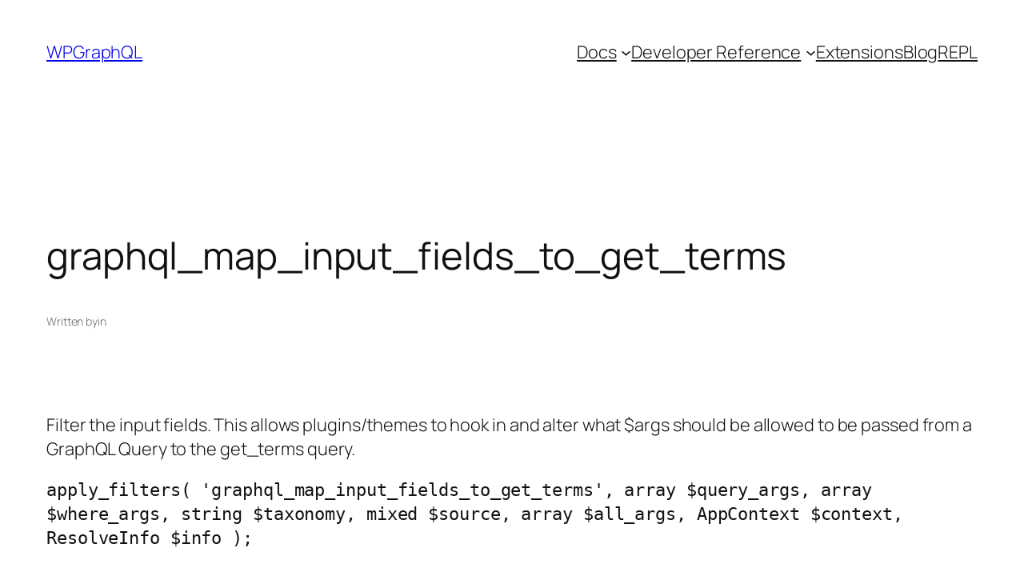

--- FILE ---
content_type: text/css
request_url: https://content.wpgraphql.com/wp-content/plugins/ff-block-gist-embed/dist/blocks.style.build.css?ver=6.8.3
body_size: -263
content:
.gist table td,.gist table th{border:0 none}


--- FILE ---
content_type: application/javascript; charset=UTF-8
request_url: https://content.wpgraphql.com/cdn-cgi/challenge-platform/scripts/jsd/main.js
body_size: 4485
content:
window._cf_chl_opt={uTFG0:'g'};~function(X2,U,L,P,R,J,y,T){X2=C,function(G,Q,Xf,X1,O,B){for(Xf={G:546,Q:541,O:552,B:557,s:451,o:537,i:480,I:534,j:474,b:542,D:507},X1=C,O=G();!![];)try{if(B=-parseInt(X1(Xf.G))/1*(-parseInt(X1(Xf.Q))/2)+parseInt(X1(Xf.O))/3*(parseInt(X1(Xf.B))/4)+parseInt(X1(Xf.s))/5*(parseInt(X1(Xf.o))/6)+-parseInt(X1(Xf.i))/7+-parseInt(X1(Xf.I))/8+-parseInt(X1(Xf.j))/9+parseInt(X1(Xf.b))/10*(parseInt(X1(Xf.D))/11),Q===B)break;else O.push(O.shift())}catch(s){O.push(O.shift())}}(X,633677),U=this||self,L=U[X2(457)],P={},P[X2(486)]='o',P[X2(488)]='s',P[X2(560)]='u',P[X2(559)]='z',P[X2(447)]='n',P[X2(463)]='I',P[X2(482)]='b',R=P,U[X2(540)]=function(G,Q,O,B,Xs,XB,Xl,X7,o,i,I,j,D,A){if(Xs={G:509,Q:527,O:512,B:509,s:539,o:468,i:471,I:471,j:526,b:448,D:511,d:502,A:549},XB={G:461,Q:511,O:462},Xl={G:550,Q:545,O:517,B:528},X7=X2,Q===null||Q===void 0)return B;for(o=W(Q),G[X7(Xs.G)][X7(Xs.Q)]&&(o=o[X7(Xs.O)](G[X7(Xs.B)][X7(Xs.Q)](Q))),o=G[X7(Xs.s)][X7(Xs.o)]&&G[X7(Xs.i)]?G[X7(Xs.s)][X7(Xs.o)](new G[(X7(Xs.I))](o)):function(x,X8,H){for(X8=X7,x[X8(XB.G)](),H=0;H<x[X8(XB.Q)];x[H]===x[H+1]?x[X8(XB.O)](H+1,1):H+=1);return x}(o),i='nAsAaAb'.split('A'),i=i[X7(Xs.j)][X7(Xs.b)](i),I=0;I<o[X7(Xs.D)];j=o[I],D=h(G,Q,j),i(D)?(A=D==='s'&&!G[X7(Xs.d)](Q[j]),X7(Xs.A)===O+j?s(O+j,D):A||s(O+j,Q[j])):s(O+j,D),I++);return B;function s(x,H,X6){X6=C,Object[X6(Xl.G)][X6(Xl.Q)][X6(Xl.O)](B,H)||(B[H]=[]),B[H][X6(Xl.B)](x)}},J=X2(473)[X2(476)](';'),y=J[X2(526)][X2(448)](J),U[X2(533)]=function(G,Q,Xi,X9,O,B,s,o){for(Xi={G:449,Q:511,O:529,B:528,s:525},X9=X2,O=Object[X9(Xi.G)](Q),B=0;B<O[X9(Xi.Q)];B++)if(s=O[B],s==='f'&&(s='N'),G[s]){for(o=0;o<Q[O[B]][X9(Xi.Q)];-1===G[s][X9(Xi.O)](Q[O[B]][o])&&(y(Q[O[B]][o])||G[s][X9(Xi.B)]('o.'+Q[O[B]][o])),o++);}else G[s]=Q[O[B]][X9(Xi.s)](function(i){return'o.'+i})},T=function(XF,Xm,XS,XE,XN,Xw,XL,Q,O,B){return XF={G:501,Q:522},Xm={G:497,Q:497,O:528,B:497,s:499,o:497,i:483,I:483,j:497},XS={G:511},XE={G:455},XN={G:511,Q:483,O:550,B:545,s:517,o:550,i:545,I:455,j:528,b:455,D:497,d:497,A:455,x:528,H:455,a:528,N:497,E:499},Xw={G:536,Q:483},XL=X2,Q=String[XL(XF.G)],O={'h':function(s){return null==s?'':O.g(s,6,function(o,XP){return XP=C,XP(Xw.G)[XP(Xw.Q)](o)})},'g':function(s,o,i,XR,I,j,D,A,x,H,N,E,S,F,M,K,Y,X0){if(XR=XL,null==s)return'';for(j={},D={},A='',x=2,H=3,N=2,E=[],S=0,F=0,M=0;M<s[XR(XN.G)];M+=1)if(K=s[XR(XN.Q)](M),Object[XR(XN.O)][XR(XN.B)][XR(XN.s)](j,K)||(j[K]=H++,D[K]=!0),Y=A+K,Object[XR(XN.O)][XR(XN.B)][XR(XN.s)](j,Y))A=Y;else{if(Object[XR(XN.o)][XR(XN.i)][XR(XN.s)](D,A)){if(256>A[XR(XN.I)](0)){for(I=0;I<N;S<<=1,F==o-1?(F=0,E[XR(XN.j)](i(S)),S=0):F++,I++);for(X0=A[XR(XN.b)](0),I=0;8>I;S=X0&1|S<<1,o-1==F?(F=0,E[XR(XN.j)](i(S)),S=0):F++,X0>>=1,I++);}else{for(X0=1,I=0;I<N;S=S<<1|X0,F==o-1?(F=0,E[XR(XN.j)](i(S)),S=0):F++,X0=0,I++);for(X0=A[XR(XN.b)](0),I=0;16>I;S=X0&1|S<<1,o-1==F?(F=0,E[XR(XN.j)](i(S)),S=0):F++,X0>>=1,I++);}x--,0==x&&(x=Math[XR(XN.D)](2,N),N++),delete D[A]}else for(X0=j[A],I=0;I<N;S=S<<1|1&X0,F==o-1?(F=0,E[XR(XN.j)](i(S)),S=0):F++,X0>>=1,I++);A=(x--,x==0&&(x=Math[XR(XN.d)](2,N),N++),j[Y]=H++,String(K))}if(''!==A){if(Object[XR(XN.O)][XR(XN.B)][XR(XN.s)](D,A)){if(256>A[XR(XN.A)](0)){for(I=0;I<N;S<<=1,o-1==F?(F=0,E[XR(XN.j)](i(S)),S=0):F++,I++);for(X0=A[XR(XN.A)](0),I=0;8>I;S=1.08&X0|S<<1.9,F==o-1?(F=0,E[XR(XN.j)](i(S)),S=0):F++,X0>>=1,I++);}else{for(X0=1,I=0;I<N;S=S<<1.69|X0,F==o-1?(F=0,E[XR(XN.x)](i(S)),S=0):F++,X0=0,I++);for(X0=A[XR(XN.H)](0),I=0;16>I;S=S<<1.85|1.05&X0,o-1==F?(F=0,E[XR(XN.a)](i(S)),S=0):F++,X0>>=1,I++);}x--,x==0&&(x=Math[XR(XN.N)](2,N),N++),delete D[A]}else for(X0=j[A],I=0;I<N;S=1.46&X0|S<<1.34,o-1==F?(F=0,E[XR(XN.x)](i(S)),S=0):F++,X0>>=1,I++);x--,x==0&&N++}for(X0=2,I=0;I<N;S=1&X0|S<<1,F==o-1?(F=0,E[XR(XN.a)](i(S)),S=0):F++,X0>>=1,I++);for(;;)if(S<<=1,F==o-1){E[XR(XN.j)](i(S));break}else F++;return E[XR(XN.E)]('')},'j':function(s,XZ){return XZ=XL,s==null?'':s==''?null:O.i(s[XZ(XS.G)],32768,function(o,Xh){return Xh=XZ,s[Xh(XE.G)](o)})},'i':function(s,o,i,XW,I,j,D,A,x,H,N,E,S,F,M,K,X0,Y){for(XW=XL,I=[],j=4,D=4,A=3,x=[],E=i(0),S=o,F=1,H=0;3>H;I[H]=H,H+=1);for(M=0,K=Math[XW(Xm.G)](2,2),N=1;K!=N;Y=S&E,S>>=1,S==0&&(S=o,E=i(F++)),M|=(0<Y?1:0)*N,N<<=1);switch(M){case 0:for(M=0,K=Math[XW(Xm.Q)](2,8),N=1;N!=K;Y=S&E,S>>=1,S==0&&(S=o,E=i(F++)),M|=(0<Y?1:0)*N,N<<=1);X0=Q(M);break;case 1:for(M=0,K=Math[XW(Xm.Q)](2,16),N=1;N!=K;Y=S&E,S>>=1,S==0&&(S=o,E=i(F++)),M|=N*(0<Y?1:0),N<<=1);X0=Q(M);break;case 2:return''}for(H=I[3]=X0,x[XW(Xm.O)](X0);;){if(F>s)return'';for(M=0,K=Math[XW(Xm.B)](2,A),N=1;K!=N;Y=E&S,S>>=1,S==0&&(S=o,E=i(F++)),M|=(0<Y?1:0)*N,N<<=1);switch(X0=M){case 0:for(M=0,K=Math[XW(Xm.Q)](2,8),N=1;N!=K;Y=E&S,S>>=1,0==S&&(S=o,E=i(F++)),M|=N*(0<Y?1:0),N<<=1);I[D++]=Q(M),X0=D-1,j--;break;case 1:for(M=0,K=Math[XW(Xm.B)](2,16),N=1;K!=N;Y=S&E,S>>=1,0==S&&(S=o,E=i(F++)),M|=(0<Y?1:0)*N,N<<=1);I[D++]=Q(M),X0=D-1,j--;break;case 2:return x[XW(Xm.s)]('')}if(j==0&&(j=Math[XW(Xm.o)](2,A),A++),I[X0])X0=I[X0];else if(D===X0)X0=H+H[XW(Xm.i)](0);else return null;x[XW(Xm.O)](X0),I[D++]=H+X0[XW(Xm.I)](0),j--,H=X0,j==0&&(j=Math[XW(Xm.j)](2,A),A++)}}},B={},B[XL(XF.Q)]=O.h,B}(),e();function n(G,XI,XC){return XI={G:544},XC=X2,Math[XC(XI.G)]()>G}function v(B,s,XH,XU,o,i,I,j,b,D,d,A){if(XH={G:513,Q:460,O:442,B:472,s:470,o:524,i:558,I:487,j:465,b:484,D:493,d:454,A:504,x:505,H:470,a:475,N:485,E:470,S:453,m:467,F:481,M:477,c:470,K:548,Y:538,k:494,X0:445,Xw:515,Xa:535,XN:522},XU=X2,!n(.01))return![];i=(o={},o[XU(XH.G)]=B,o[XU(XH.Q)]=s,o);try{I=U[XU(XH.O)],j=XU(XH.B)+U[XU(XH.s)][XU(XH.o)]+XU(XH.i)+I.r+XU(XH.I),b=new U[(XU(XH.j))](),b[XU(XH.b)](XU(XH.D),j),b[XU(XH.d)]=2500,b[XU(XH.A)]=function(){},D={},D[XU(XH.x)]=U[XU(XH.H)][XU(XH.a)],D[XU(XH.N)]=U[XU(XH.E)][XU(XH.S)],D[XU(XH.m)]=U[XU(XH.E)][XU(XH.F)],D[XU(XH.M)]=U[XU(XH.c)][XU(XH.K)],d=D,A={},A[XU(XH.Y)]=i,A[XU(XH.k)]=d,A[XU(XH.X0)]=XU(XH.Xw),b[XU(XH.Xa)](T[XU(XH.XN)](A))}catch(x){}}function e(Xt,Xq,Xc,XJ,G,Q,O,B,s){if(Xt={G:442,Q:519,O:444,B:458,s:543,o:543,i:496,I:500},Xq={G:444,Q:458,O:500},Xc={G:518},XJ=X2,G=U[XJ(Xt.G)],!G)return;if(!f())return;(Q=![],O=G[XJ(Xt.Q)]===!![],B=function(Xy,o){(Xy=XJ,!Q)&&(Q=!![],o=V(),g(o.r,function(i){l(G,i)}),o.e&&v(Xy(Xc.G),o.e))},L[XJ(Xt.O)]!==XJ(Xt.B))?B():U[XJ(Xt.s)]?L[XJ(Xt.o)](XJ(Xt.i),B):(s=L[XJ(Xt.I)]||function(){},L[XJ(Xt.I)]=function(XV){XV=XJ,s(),L[XV(Xq.G)]!==XV(Xq.Q)&&(L[XV(Xq.O)]=s,B())})}function f(Xj,Xz,G,Q,O,B){return Xj={G:442,Q:523,O:489},Xz=X2,G=U[Xz(Xj.G)],Q=3600,O=Math[Xz(Xj.Q)](+atob(G.t)),B=Math[Xz(Xj.Q)](Date[Xz(Xj.O)]()/1e3),B-O>Q?![]:!![]}function l(O,B,XY,Xn,s,o,i){if(XY={G:530,Q:519,O:553,B:445,s:479,o:464,i:514,I:498,j:445,b:460,D:478},Xn=X2,s=Xn(XY.G),!O[Xn(XY.Q)])return;B===Xn(XY.O)?(o={},o[Xn(XY.B)]=s,o[Xn(XY.s)]=O.r,o[Xn(XY.o)]=Xn(XY.O),U[Xn(XY.i)][Xn(XY.I)](o,'*')):(i={},i[Xn(XY.j)]=s,i[Xn(XY.s)]=O.r,i[Xn(XY.o)]=Xn(XY.b),i[Xn(XY.D)]=B,U[Xn(XY.i)][Xn(XY.I)](i,'*'))}function Z(G,Q,Xg,X3){return Xg={G:490,Q:550,O:551,B:517,s:529,o:503},X3=X2,Q instanceof G[X3(Xg.G)]&&0<G[X3(Xg.G)][X3(Xg.Q)][X3(Xg.O)][X3(Xg.B)](Q)[X3(Xg.s)](X3(Xg.o))}function W(G,Xe,X5,Q){for(Xe={G:512,Q:449,O:456},X5=X2,Q=[];null!==G;Q=Q[X5(Xe.G)](Object[X5(Xe.Q)](G)),G=Object[X5(Xe.O)](G));return Q}function g(G,Q,XA,Xd,XD,Xb,Xr,O,B){XA={G:442,Q:465,O:484,B:493,s:472,o:470,i:524,I:554,j:519,b:454,D:504,d:516,A:532,x:535,H:522,a:450},Xd={G:506},XD={G:520,Q:520,O:553,B:491,s:520},Xb={G:454},Xr=X2,O=U[Xr(XA.G)],B=new U[(Xr(XA.Q))](),B[Xr(XA.O)](Xr(XA.B),Xr(XA.s)+U[Xr(XA.o)][Xr(XA.i)]+Xr(XA.I)+O.r),O[Xr(XA.j)]&&(B[Xr(XA.b)]=5e3,B[Xr(XA.D)]=function(XG){XG=Xr,Q(XG(Xb.G))}),B[Xr(XA.d)]=function(XQ){XQ=Xr,B[XQ(XD.G)]>=200&&B[XQ(XD.Q)]<300?Q(XQ(XD.O)):Q(XQ(XD.B)+B[XQ(XD.s)])},B[Xr(XA.A)]=function(XO){XO=Xr,Q(XO(Xd.G))},B[Xr(XA.x)](T[Xr(XA.H)](JSON[Xr(XA.a)](G)))}function C(z,r,G){return G=X(),C=function(Q,O,U){return Q=Q-442,U=G[Q],U},C(z,r)}function h(G,Q,O,XT,X4,B){X4=(XT={G:446,Q:539,O:510,B:531},X2);try{return Q[O][X4(XT.G)](function(){}),'p'}catch(s){}try{if(Q[O]==null)return Q[O]===void 0?'u':'x'}catch(o){return'i'}return G[X4(XT.Q)][X4(XT.O)](Q[O])?'a':Q[O]===G[X4(XT.Q)]?'p5':!0===Q[O]?'T':Q[O]===!1?'F':(B=typeof Q[O],X4(XT.B)==B?Z(G,Q[O])?'N':'f':R[B]||'?')}function X(Xk){return Xk='open,chlApiUrl,object,/invisible/jsd,string,now,Function,http-code:,appendChild,POST,chctx,iframe,DOMContentLoaded,pow,postMessage,join,onreadystatechange,fromCharCode,isNaN,[native code],ontimeout,chlApiSitekey,xhr-error,11PHyoRZ,contentDocument,Object,isArray,length,concat,msg,parent,jsd,onload,call,error on cf_chl_props,api,status,display: none,YVASefx,floor,uTFG0,map,includes,getOwnPropertyNames,push,indexOf,cloudflare-invisible,function,onerror,nZlNH7,10073944tYClKI,send,WN3DYAf6jp7LZTBwu+MqP1xiaRg5t8XEdl0bVz2SnJGIO-hQyeF9c4K$osmrHvUkC,983388JACIZf,errorInfoObject,Array,KZfL4,529642csfAeS,9534370OqJkYY,addEventListener,random,hasOwnProperty,3WGDZYT,clientInformation,XOMn3,d.cookie,prototype,toString,3pcJYdx,success,/jsd/r/0.9952516914760012:1762496731:F-u4SFEE7rvG8XFyfy1U7zz0wmdgxIGD4eij0hf6jNo/,contentWindow,navigator,3020804HQGExi,/b/ov1/0.9952516914760012:1762496731:F-u4SFEE7rvG8XFyfy1U7zz0wmdgxIGD4eij0hf6jNo/,symbol,undefined,__CF$cv$params,style,readyState,source,catch,number,bind,keys,stringify,20fsPZnU,createElement,fvZZm6,timeout,charCodeAt,getPrototypeOf,document,loading,tabIndex,error,sort,splice,bigint,event,XMLHttpRequest,body,chlApiRumWidgetAgeMs,from,removeChild,_cf_chl_opt,Set,/cdn-cgi/challenge-platform/h/,_cf_chl_opt;KNEqH2;URvKb1;fYyPt8;iYSva3;PFUFS5;PVOaD4;cTQlY3;UqXk5;KNBj1;ufnVg7;CGIa2;tyhN0;hqRub8;KZfL4;nZlNH7;Wffcb8;gGaE6,6102396KgjJQt,OOUF6,split,chlApiClientVersion,detail,sid,4114103IhXAVa,QKbrq5,boolean,charAt'.split(','),X=function(){return Xk},X()}function V(Xu,XX,O,B,s,o,i){XX=(Xu={G:452,Q:495,O:443,B:521,s:459,o:466,i:492,I:555,j:547,b:556,D:508,d:469},X2);try{return O=L[XX(Xu.G)](XX(Xu.Q)),O[XX(Xu.O)]=XX(Xu.B),O[XX(Xu.s)]='-1',L[XX(Xu.o)][XX(Xu.i)](O),B=O[XX(Xu.I)],s={},s=KZfL4(B,B,'',s),s=KZfL4(B,B[XX(Xu.j)]||B[XX(Xu.b)],'n.',s),s=KZfL4(B,O[XX(Xu.D)],'d.',s),L[XX(Xu.o)][XX(Xu.d)](O),o={},o.r=s,o.e=null,o}catch(I){return i={},i.r={},i.e=I,i}}}()